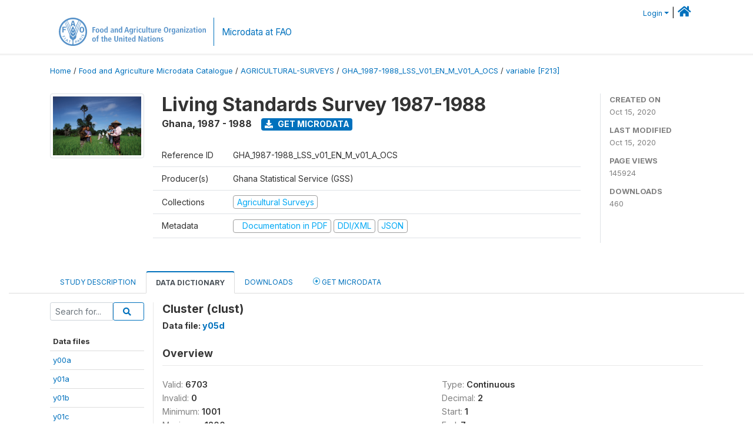

--- FILE ---
content_type: text/html; charset=UTF-8
request_url: https://microdata.fao.org/index.php/catalog/1509/variable/F213/V2814?name=clust
body_size: 9516
content:
<!DOCTYPE html>
<html>

<head>
    <meta charset="utf-8">
<meta http-equiv="X-UA-Compatible" content="IE=edge">
<meta name="viewport" content="width=device-width, initial-scale=1">

<title>Ghana - Living Standards Survey 1987-1988</title>

    
    <link rel="stylesheet" href="https://cdnjs.cloudflare.com/ajax/libs/font-awesome/5.15.4/css/all.min.css" integrity="sha512-1ycn6IcaQQ40/MKBW2W4Rhis/DbILU74C1vSrLJxCq57o941Ym01SwNsOMqvEBFlcgUa6xLiPY/NS5R+E6ztJQ==" crossorigin="anonymous" referrerpolicy="no-referrer" />
    <link rel="stylesheet" href="https://stackpath.bootstrapcdn.com/bootstrap/4.1.3/css/bootstrap.min.css" integrity="sha384-MCw98/SFnGE8fJT3GXwEOngsV7Zt27NXFoaoApmYm81iuXoPkFOJwJ8ERdknLPMO" crossorigin="anonymous">
    

<link rel="stylesheet" href="https://microdata.fao.org/themes/fam52/css/style.css?v2021-231">
<link rel="stylesheet" href="https://microdata.fao.org/themes/fam52/css/custom.css?v2021">
<link rel="stylesheet" href="https://microdata.fao.org/themes/fam52/css/home.css?v03212019">
<link rel="stylesheet" href="https://microdata.fao.org/themes/fam52/css/variables.css?v07042021">
<link rel="stylesheet" href="https://microdata.fao.org/themes/fam52/css/facets.css?v062021">
<link rel="stylesheet" href="https://microdata.fao.org/themes/fam52/css/catalog-tab.css?v07052021">
<link rel="stylesheet" href="https://microdata.fao.org/themes/fam52/css/catalog-card.css?v10102021-1">
<link rel="stylesheet" href="https://microdata.fao.org/themes/fam52/css/filter-action-bar.css?v14052021-3">

    <script src="//code.jquery.com/jquery-3.2.1.min.js"></script>
    <script src="https://cdnjs.cloudflare.com/ajax/libs/popper.js/1.14.3/umd/popper.min.js" integrity="sha384-ZMP7rVo3mIykV+2+9J3UJ46jBk0WLaUAdn689aCwoqbBJiSnjAK/l8WvCWPIPm49" crossorigin="anonymous"></script>
    <script src="https://stackpath.bootstrapcdn.com/bootstrap/4.1.3/js/bootstrap.min.js" integrity="sha384-ChfqqxuZUCnJSK3+MXmPNIyE6ZbWh2IMqE241rYiqJxyMiZ6OW/JmZQ5stwEULTy" crossorigin="anonymous"></script>

<script type="text/javascript">
    var CI = {'base_url': 'https://microdata.fao.org/index.php'};

    if (top.frames.length!=0) {
        top.location=self.document.location;
    }

    $(document).ready(function()  {
        /*global ajax error handler */
        $( document ).ajaxError(function(event, jqxhr, settings, exception) {
            if(jqxhr.status==401){
                window.location=CI.base_url+'/auth/login/?destination=catalog/';
            }
            else if (jqxhr.status>=500){
                alert(jqxhr.responseText);
            }
        });

    }); //end-document-ready

</script>

<script>
    // Show custom information in the remote data access section
    $(document).ready(function() {
        var idno = $(".study-idno").html().replace(/\s+/g, '');
        if (idno == "PER_2013-2022_INFFS_v01_EN_M_v01_A_ESS") {          // Peru
              
            const p1 = "aW52Z";
            const p2 = "W50YX";
            const p3 = "Jpb3NAc2VyZm9yLmdvYi5wZQ==";

            const email = atob(p1 + p2 + p3);          
            $(".remote-data-access").html("<h2>Data available from external repository</h2><p>For access to microdata, please contact:</p><div class='remote-access-link'><a href='mailto:"+email+"' target='_blank'>"+email+"</a></div>");   
        }   
        if (idno == "NPL_2014_NFI_v01_M_v01_A_ESS") {          // Nepal
              
            const p1 = "aW5mb";
            const p2 = "0Bmcn";
            const p3 = "RjLmdvdi5ucA==";

            const email = atob(p1 + p2 + p3);          
            $(".remote-data-access").html("<h2>Data available from external repository</h2><p>For access to microdata, please contact:</p><div class='remote-access-link'><a href='mailto:"+email+"' target='_blank'>"+email+"</a></div>");   
        }        
    });
</script>



    <script async src="https://www.googletagmanager.com/gtag/js?id=G-0ZMCRYB8EX"></script>
<script>
  window.dataLayer = window.dataLayer || [];
  function gtag(){dataLayer.push(arguments);}
  gtag('js', new Date());

  gtag('config', 'G-0ZMCRYB8EX');

  
  $(function() {
    $(document).ajaxSend(function(event, request, settings) {
        gtag('event', 'page_view', {
            page_path: settings.url
        })
    });

    //track file downloads
    $('.resources .download').on('click', function() {
        gtag('event', 'download', {
            'event_label': $(this).attr("title"),
            'event_category': $(this).attr("href"),
            'non_interaction': true
        });
    });

});
</script></head>

<body>
    
    <!-- site header -->
    <style>
.site-header .navbar-light .no-logo .navbar-brand--sitename {border:0px!important;margin-left:0px}
.site-header .navbar-light .no-logo .nada-site-title {font-size:18px;}
</style>

<header class="site-header">

        

    <div class="container">
         


<!--  /***** Login Bar Start *****/ -->
<div>
            <div class="col-12 mt-2 mb-2 wb-login-link login-bar">
            <div class="float-right">
            <div class="dropdown ml-auto">
                <a class="dropdown-toggle small" href="" id="dropdownMenuLink" data-toggle="dropdown" aria-haspopup="true" aria-expanded="false"><i class="fa fa-user-circle-o fa-lg"></i>Login</a>
                <div class="dropdown-menu dropdown-menu-right" aria-labelledby="dropdownMenuLink">
                    <a class="dropdown-item small" href="https://microdata.fao.org/index.php/auth/login">Login</a>
                </div>
                
                                |   <a href="http://www.fao.org/food-agriculture-microdata"><i class="fa fa-home" style="font-size:20px;"></i> </a>
            </div>
            </div>
        </div>

    </div>
<!-- /row -->
<!--  /***** Login Bar Close *****/ -->        <div class="row">
            <div class="col-12">
                <nav class="navbar navbar-expand-md navbar-light rounded navbar-toggleable-md wb-navbar ">

                                                            <div class="navbar-brand navbar-expand-md">
                        <div class="navbar-brand--logo ">
                            <a href="http://www.fao.org" class="g01v1-logo nada-logo " >
                                    
                                <img title="fao.org" src="https://microdata.fao.org/themes/fam52/images/fao-logo-en.svg" class="img-responsive">
                            </a>        
                    </div>
                        <div class="navbar-brand--sitename navbar-expand-md">
                            <div><a class="nada-site-title"  href="https://www.fao.org/food-agriculture-microdata">Microdata at FAO</a></div>
                                                    </div>
                    </div>
                    

                                                            
                    <!-- Start menus -->
                                        
                    <!-- Close Menus -->
                    <!-- Citations menu if required 
                    <div><a class="fas fa-book" href="https://microdata.fao.org/index.php/citations"> Citations</a></div>-->
                    <!-- Close Menus -->
                </nav>
                
            </div>
            
        </div>
        <!-- /row -->
        
    </div>
    
</header>

    
    <!-- page body -->
    <div class="wp-page-body container-fluid page-catalog catalog-variable-F213-V2814">

        <div class="body-content-wrap theme-nada-2">

            <!--breadcrumbs -->
            
            <div class="container">
                                                    <ol class="breadcrumb wb-breadcrumb">
                        	    <div class="breadcrumbs" xmlns:v="http://rdf.data-vocabulary.org/#">
           <span typeof="v:Breadcrumb">
                		         <a href="https://microdata.fao.org/index.php/" rel="v:url" property="v:title">Home</a> /
                        
       </span>
                  <span typeof="v:Breadcrumb">
                		         <a href="https://microdata.fao.org/index.php/catalog" rel="v:url" property="v:title">Food and Agriculture Microdata Catalogue</a> /
                        
       </span>
                  <span typeof="v:Breadcrumb">
                		         <a href="https://microdata.fao.org/index.php/catalog/agricultural-surveys" rel="v:url" property="v:title">AGRICULTURAL-SURVEYS</a> /
                        
       </span>
                  <span typeof="v:Breadcrumb">
                		         <a href="https://microdata.fao.org/index.php/catalog/1509" rel="v:url" property="v:title">GHA_1987-1988_LSS_V01_EN_M_V01_A_OCS</a> /
                        
       </span>
                  <span typeof="v:Breadcrumb">
        	         	         <a class="active" href="https://microdata.fao.org/index.php/catalog/1509/variable/F213" rel="v:url" property="v:title">variable [F213]</a>
                        
       </span>
               </div>
                    </ol>
                            </div>
            <!-- /breadcrumbs -->
            
            
  
            <style>
.metadata-sidebar-container .nav .active{
	background:#e9ecef;		
}
.study-metadata-page .page-header .nav-tabs .active a {
	background: white;
	font-weight: bold;
	border-top: 2px solid #0071bc;
	border-left:1px solid gainsboro;
	border-right:1px solid gainsboro;
}

.study-info-content {
    font-size: 14px;
}

.study-subtitle{
	font-size:.7em;
	margin-bottom:10px;
}

.badge-outline{
	background:transparent;
	color:#03a9f4;
	border:1px solid #9e9e9e;
}
.study-header-right-bar span{
	display:block;
	margin-bottom:15px;
}
.study-header-right-bar{
	font-size:14px;
	color:gray;
}
.get-microdata-btn{
	font-size:14px;
}

.link-col .badge{
	font-size:14px;
	font-weight:normal;
	background:transparent;
	border:1px solid #9E9E9E;
	color:#03a9f4;
}

.link-col .badge:hover{
	background:#03a9f4;
	color:#ffffff;
}

.study-header-right-bar .stat{
	margin-bottom:10px;
	font-size:small;
}

.study-header-right-bar .stat .stat-label{
	font-weight:bold;
	text-transform:uppercase;
}

.field-metadata__table_description__ref_country .field-value,
.field-metadata__study_desc__study_info__nation .field-value{
	max-height:350px;
	overflow:auto;
}
.field-metadata__table_description__ref_country .field-value  ::-webkit-scrollbar,
.field-metadata__study_desc__study_info__nation .field-value ::-webkit-scrollbar {
  -webkit-appearance: none;
  width: 7px;
}

.field-metadata__table_description__ref_country .field-value  ::-webkit-scrollbar-thumb,
.field-metadata__study_desc__study_info__nation .field-value ::-webkit-scrollbar-thumb {
  border-radius: 4px;
  background-color: rgba(0, 0, 0, .5);
  box-shadow: 0 0 1px rgba(255, 255, 255, .5);
}
</style>


<div class="page-body-full study-metadata-page">
	<span 
		id="dataset-metadata-info" 
		data-repositoryid="agricultural-surveys"
		data-id="1509"
		data-idno="GHA_1987-1988_LSS_v01_EN_M_v01_A_OCS"
	></span>

<div class="container-fluid page-header">
<div class="container">


<div class="row study-info">
					<div class="col-md-2">
			<div class="collection-thumb-container">
				<a href="https://microdata.fao.org/index.php/catalog/agricultural-surveys">
				<img  src="https://microdata.fao.org/files/images/ag_census.jpg?v=1602768783" class="mr-3 img-fluid img-thumbnail" alt="agricultural-surveys" title="Agricultural Surveys"/>
				</a>
			</div>		
		</div>
	
	<div class="col">
		
		<div>
		    <h1 class="mt-0 mb-1" id="dataset-title">
                <span>Living Standards Survey 1987-1988</span>
                            </h1>
            <div class="clearfix">
		        <h6 class="sub-title float-left" id="dataset-sub-title"><span id="dataset-country">Ghana</span>, <span id="dataset-year">1987 - 1988</span></h6>
                                <a  
                    href="https://microdata.fao.org/index.php/catalog/1509/get-microdata" 
                    class="get-microdata-btn badge badge-primary wb-text-link-uppercase float-left ml-3" 
                    title="Get Microdata">					
                    <span class="fa fa-download"></span>
                    Get Microdata                </a>
                                
            </div>
		</div>

		<div class="row study-info-content">
		
            <div class="col pr-5">

                <div class="row mt-4 mb-2 pb-2  border-bottom">
                    <div class="col-md-2">
                        Reference ID                    </div>
                    <div class="col">
                        <div class="study-idno">
                            GHA_1987-1988_LSS_v01_EN_M_v01_A_OCS                            
                        </div>
                    </div>
                </div>

                		
                                <div class="row mb-2 pb-2  border-bottom">
                    <div class="col-md-2">
                        Producer(s)                    </div>
                    <div class="col">
                        <div class="producers">
                            Ghana Statistical Service (GSS)                        </div>
                    </div>
                </div>
                                
                
                 
                <div class="row  border-bottom mb-2 pb-2 mt-2">
                    <div class="col-md-2">
                        Collections                    </div>
                    <div class="col">
                        <div class="collections link-col">           
                                                            <span class="collection">
                                    <a href="https://microdata.fao.org/index.php/collections/agricultural-surveys">
                                        <span class="badge badge-primary">Agricultural Surveys</span>
                                    </a>                                    
                                </span>
                                                    </div>
                    </div>
                </div>
                
                <div class="row border-bottom mb-2 pb-2 mt-2">
                    <div class="col-md-2">
                        Metadata                    </div>
                    <div class="col">
                        <div class="metadata">
                            <!--metadata-->
                            <span class="mr-2 link-col">
                                                                                                    <a class="download" href="https://microdata.fao.org/index.php/catalog/1509/pdf-documentation" title="Documentation in PDF" >
                                        <span class="badge badge-success"><i class="fa fa-file-pdf-o" aria-hidden="true"> </i> Documentation in PDF</span>
                                    </a>
                                                            
                                                                    <a class="download" href="https://microdata.fao.org/index.php/metadata/export/1509/ddi" title="DDI Codebook (2.5)">
                                        <span class="badge badge-primary"> DDI/XML</span>
                                    </a>
                                
                                <a class="download" href="https://microdata.fao.org/index.php/metadata/export/1509/json" title="JSON">
                                    <span class="badge badge-info">JSON</span>
                                </a>
                            </span>	
                            <!--end-metadata-->
                        </div>
                    </div>
                </div>

                
                	    </div>
	
	</div>

	</div>

    <div class="col-md-2 border-left">
		<!--right-->
		<div class="study-header-right-bar">
				<div class="stat">
					<div class="stat-label">Created on </div>
					<div class="stat-value">Oct 15, 2020</div>
				</div>

				<div class="stat">
					<div class="stat-label">Last modified </div>
					<div class="stat-value">Oct 15, 2020</div>
				</div>
				
									<div class="stat">
						<div class="stat-label">Page views </div>
						<div class="stat-value">145924</div>
					</div>
				
									<div class="stat">
						<div class="stat-label">Downloads </div>
						<div class="stat-value">460</div>
					</div>				
						</div>		
		<!--end-right-->
	</div>

</div>




<!-- Nav tabs -->
<ul class="nav nav-tabs wb-nav-tab-space flex-wrap" role="tablist">
								<li class="nav-item tab-description "  >
				<a href="https://microdata.fao.org/index.php/catalog/1509/study-description" class="nav-link wb-nav-link wb-text-link-uppercase " role="tab"  data-id="related-materials" >Study Description</a>
			</li>
										<li class="nav-item tab-data_dictionary active"  >
				<a href="https://microdata.fao.org/index.php/catalog/1509/data-dictionary" class="nav-link wb-nav-link wb-text-link-uppercase active" role="tab"  data-id="related-materials" >Data Dictionary</a>
			</li>
										<li class="nav-item tab-related_materials "  >
				<a href="https://microdata.fao.org/index.php/catalog/1509/related-materials" class="nav-link wb-nav-link wb-text-link-uppercase " role="tab"  data-id="related-materials" >Downloads</a>
			</li>
										<li class="nav-item nav-item-get-microdata tab-get_microdata " >
				<a href="https://microdata.fao.org/index.php/catalog/1509/get-microdata" class="nav-link wb-nav-link wb-text-link-uppercase " role="tab" data-id="related-materials" >
					<span class="get-microdata icon-da-remote"></span> Get Microdata				</a>
			</li>                            
										
	<!--review-->
	</ul>
<!-- end nav tabs -->
</div>
</div>



<div class="container study-metadata-body-content " >


<!-- tabs -->
<div id="tabs" class="study-metadata ui-tabs ui-widget ui-widget-content ui-corner-all study-tabs" >	
  
  <div id="tabs-1" aria-labelledby="ui-id-1" class="ui-tabs-panel ui-widget-content ui-corner-bottom" role="tabpanel" >
  	
        <div class="tab-body-no-sidebar-x"><style>
    .data-file-bg1 tr,.data-file-bg1 td {vertical-align: top;}
    .data-file-bg1 .col-1{width:100px;}
    .data-file-bg1 {margin-bottom:20px;}
    .var-info-panel{display:none;}
    .table-variable-list td{
        cursor:pointer;
    }
    
    .nada-list-group-item {
        position: relative;
        display: block;
        padding: 10px 15px;
        margin-bottom: -1px;
        background-color: #fff;
        border: 1px solid #ddd;
        border-left:0px;
        border-right:0px;
        font-size: small;
        border-bottom: 1px solid gainsboro;
        word-wrap: break-word;
        padding: 5px;
        padding-right: 10px;

    }

    .nada-list-group-title{
        font-weight:bold;
        border-top:0px;
    }

    .variable-groups-sidebar
    .nada-list-vgroup {
        padding-inline-start: 0px;
        font-size:small;
        list-style-type: none;
    }

    .nada-list-vgroup {
        list-style-type: none;
    }

    .nada-list-subgroup{
        padding-left:10px;
    }
    
    .table-variable-list .var-breadcrumb{
        display:none;
    }

    .nada-list-subgroup .nada-list-vgroup-item {
        padding-left: 24px;
        position: relative;
        list-style:none;
    }

    .nada-list-subgroup .nada-list-vgroup-item:before {
        position: absolute;
        font-family: 'FontAwesome';
        top: 0;
        left: 10px;
        content: "\f105";
    }

</style>

<div class="row">

    <div class="col-sm-2 col-md-2 col-lg-2 tab-sidebar hidden-sm-down sidebar-files">       

        <form method="get" action="https://microdata.fao.org/index.php/catalog/1509/search" class="dictionary-search">
        <div class="input-group input-group-sm">            
            <input type="text" name="vk" class="form-control" placeholder="Search for...">
            <span class="input-group-btn">
                <button class="btn btn-outline-primary btn-sm" type="submit"><i class="fa fa-search"></i></button>
            </span>
        </div>
        </form>
        
        <ul class="nada-list-group">
            <li class="nada-list-group-item nada-list-group-title">Data files</li>
                            <li class="nada-list-group-item">
                    <a href="https://microdata.fao.org/index.php/catalog/1509/data-dictionary/F182?file_name=y00a">y00a</a>
                </li>
                            <li class="nada-list-group-item">
                    <a href="https://microdata.fao.org/index.php/catalog/1509/data-dictionary/F184?file_name=y01a">y01a</a>
                </li>
                            <li class="nada-list-group-item">
                    <a href="https://microdata.fao.org/index.php/catalog/1509/data-dictionary/F186?file_name=y01b">y01b</a>
                </li>
                            <li class="nada-list-group-item">
                    <a href="https://microdata.fao.org/index.php/catalog/1509/data-dictionary/F188?file_name=y01c">y01c</a>
                </li>
                            <li class="nada-list-group-item">
                    <a href="https://microdata.fao.org/index.php/catalog/1509/data-dictionary/F190?file_name=y02a">y02a</a>
                </li>
                            <li class="nada-list-group-item">
                    <a href="https://microdata.fao.org/index.php/catalog/1509/data-dictionary/F192?file_name=y02b">y02b</a>
                </li>
                            <li class="nada-list-group-item">
                    <a href="https://microdata.fao.org/index.php/catalog/1509/data-dictionary/F194?file_name=y03i">y03i</a>
                </li>
                            <li class="nada-list-group-item">
                    <a href="https://microdata.fao.org/index.php/catalog/1509/data-dictionary/F196?file_name=y03ii">y03ii</a>
                </li>
                            <li class="nada-list-group-item">
                    <a href="https://microdata.fao.org/index.php/catalog/1509/data-dictionary/F197?file_name=y04">y04</a>
                </li>
                            <li class="nada-list-group-item">
                    <a href="https://microdata.fao.org/index.php/catalog/1509/data-dictionary/F199?file_name=y05a">y05a</a>
                </li>
                            <li class="nada-list-group-item">
                    <a href="https://microdata.fao.org/index.php/catalog/1509/data-dictionary/F201?file_name=y05b1">y05b1</a>
                </li>
                            <li class="nada-list-group-item">
                    <a href="https://microdata.fao.org/index.php/catalog/1509/data-dictionary/F203?file_name=y05b2">y05b2</a>
                </li>
                            <li class="nada-list-group-item">
                    <a href="https://microdata.fao.org/index.php/catalog/1509/data-dictionary/F205?file_name=y05b3">y05b3</a>
                </li>
                            <li class="nada-list-group-item">
                    <a href="https://microdata.fao.org/index.php/catalog/1509/data-dictionary/F207?file_name=y05b4">y05b4</a>
                </li>
                            <li class="nada-list-group-item">
                    <a href="https://microdata.fao.org/index.php/catalog/1509/data-dictionary/F209?file_name=y05c1">y05c1</a>
                </li>
                            <li class="nada-list-group-item">
                    <a href="https://microdata.fao.org/index.php/catalog/1509/data-dictionary/F211?file_name=y05c2">y05c2</a>
                </li>
                            <li class="nada-list-group-item">
                    <a href="https://microdata.fao.org/index.php/catalog/1509/data-dictionary/F213?file_name=y05d">y05d</a>
                </li>
                            <li class="nada-list-group-item">
                    <a href="https://microdata.fao.org/index.php/catalog/1509/data-dictionary/F215?file_name=y05e1">y05e1</a>
                </li>
                            <li class="nada-list-group-item">
                    <a href="https://microdata.fao.org/index.php/catalog/1509/data-dictionary/F217?file_name=y05e2">y05e2</a>
                </li>
                            <li class="nada-list-group-item">
                    <a href="https://microdata.fao.org/index.php/catalog/1509/data-dictionary/F219?file_name=y05e3">y05e3</a>
                </li>
                            <li class="nada-list-group-item">
                    <a href="https://microdata.fao.org/index.php/catalog/1509/data-dictionary/F221?file_name=y05e4">y05e4</a>
                </li>
                            <li class="nada-list-group-item">
                    <a href="https://microdata.fao.org/index.php/catalog/1509/data-dictionary/F223?file_name=y05f">y05f</a>
                </li>
                            <li class="nada-list-group-item">
                    <a href="https://microdata.fao.org/index.php/catalog/1509/data-dictionary/F225?file_name=y05g1">y05g1</a>
                </li>
                            <li class="nada-list-group-item">
                    <a href="https://microdata.fao.org/index.php/catalog/1509/data-dictionary/F227?file_name=y05g2">y05g2</a>
                </li>
                            <li class="nada-list-group-item">
                    <a href="https://microdata.fao.org/index.php/catalog/1509/data-dictionary/F229?file_name=y05h">y05h</a>
                </li>
                            <li class="nada-list-group-item">
                    <a href="https://microdata.fao.org/index.php/catalog/1509/data-dictionary/F231?file_name=y06">y06</a>
                </li>
                            <li class="nada-list-group-item">
                    <a href="https://microdata.fao.org/index.php/catalog/1509/data-dictionary/F233?file_name=y07">y07</a>
                </li>
                            <li class="nada-list-group-item">
                    <a href="https://microdata.fao.org/index.php/catalog/1509/data-dictionary/F235?file_name=y08">y08</a>
                </li>
                            <li class="nada-list-group-item">
                    <a href="https://microdata.fao.org/index.php/catalog/1509/data-dictionary/F237?file_name=y09a">y09a</a>
                </li>
                            <li class="nada-list-group-item">
                    <a href="https://microdata.fao.org/index.php/catalog/1509/data-dictionary/F239?file_name=y09b">y09b</a>
                </li>
                            <li class="nada-list-group-item">
                    <a href="https://microdata.fao.org/index.php/catalog/1509/data-dictionary/F241?file_name=y09c">y09c</a>
                </li>
                            <li class="nada-list-group-item">
                    <a href="https://microdata.fao.org/index.php/catalog/1509/data-dictionary/F243?file_name=y09d1a">y09d1a</a>
                </li>
                            <li class="nada-list-group-item">
                    <a href="https://microdata.fao.org/index.php/catalog/1509/data-dictionary/F245?file_name=y09d1b">y09d1b</a>
                </li>
                            <li class="nada-list-group-item">
                    <a href="https://microdata.fao.org/index.php/catalog/1509/data-dictionary/F247?file_name=y09d1c">y09d1c</a>
                </li>
                            <li class="nada-list-group-item">
                    <a href="https://microdata.fao.org/index.php/catalog/1509/data-dictionary/F250?file_name=y09d2a">y09d2a</a>
                </li>
                            <li class="nada-list-group-item">
                    <a href="https://microdata.fao.org/index.php/catalog/1509/data-dictionary/F252?file_name=y09d2b">y09d2b</a>
                </li>
                            <li class="nada-list-group-item">
                    <a href="https://microdata.fao.org/index.php/catalog/1509/data-dictionary/F254?file_name=y09d2c">y09d2c</a>
                </li>
                            <li class="nada-list-group-item">
                    <a href="https://microdata.fao.org/index.php/catalog/1509/data-dictionary/F256?file_name=y09d3a">y09d3a</a>
                </li>
                            <li class="nada-list-group-item">
                    <a href="https://microdata.fao.org/index.php/catalog/1509/data-dictionary/F258?file_name=y09d3b">y09d3b</a>
                </li>
                            <li class="nada-list-group-item">
                    <a href="https://microdata.fao.org/index.php/catalog/1509/data-dictionary/F260?file_name=y09d4a">y09d4a</a>
                </li>
                            <li class="nada-list-group-item">
                    <a href="https://microdata.fao.org/index.php/catalog/1509/data-dictionary/F262?file_name=y09d4b">y09d4b</a>
                </li>
                            <li class="nada-list-group-item">
                    <a href="https://microdata.fao.org/index.php/catalog/1509/data-dictionary/F264?file_name=y09d4c">y09d4c</a>
                </li>
                            <li class="nada-list-group-item">
                    <a href="https://microdata.fao.org/index.php/catalog/1509/data-dictionary/F266?file_name=y09d5">y09d5</a>
                </li>
                            <li class="nada-list-group-item">
                    <a href="https://microdata.fao.org/index.php/catalog/1509/data-dictionary/F268?file_name=y09e">y09e</a>
                </li>
                            <li class="nada-list-group-item">
                    <a href="https://microdata.fao.org/index.php/catalog/1509/data-dictionary/F270?file_name=y09f">y09f</a>
                </li>
                            <li class="nada-list-group-item">
                    <a href="https://microdata.fao.org/index.php/catalog/1509/data-dictionary/F272?file_name=y09g">y09g</a>
                </li>
                            <li class="nada-list-group-item">
                    <a href="https://microdata.fao.org/index.php/catalog/1509/data-dictionary/F274?file_name=y09h">y09h</a>
                </li>
                            <li class="nada-list-group-item">
                    <a href="https://microdata.fao.org/index.php/catalog/1509/data-dictionary/F276?file_name=y09i">y09i</a>
                </li>
                            <li class="nada-list-group-item">
                    <a href="https://microdata.fao.org/index.php/catalog/1509/data-dictionary/F278?file_name=y09j">y09j</a>
                </li>
                            <li class="nada-list-group-item">
                    <a href="https://microdata.fao.org/index.php/catalog/1509/data-dictionary/F280?file_name=y09k">y09k</a>
                </li>
                            <li class="nada-list-group-item">
                    <a href="https://microdata.fao.org/index.php/catalog/1509/data-dictionary/F282?file_name=y10a">y10a</a>
                </li>
                            <li class="nada-list-group-item">
                    <a href="https://microdata.fao.org/index.php/catalog/1509/data-dictionary/F284?file_name=y10b">y10b</a>
                </li>
                            <li class="nada-list-group-item">
                    <a href="https://microdata.fao.org/index.php/catalog/1509/data-dictionary/F286?file_name=y10c">y10c</a>
                </li>
                            <li class="nada-list-group-item">
                    <a href="https://microdata.fao.org/index.php/catalog/1509/data-dictionary/F288?file_name=y10d">y10d</a>
                </li>
                            <li class="nada-list-group-item">
                    <a href="https://microdata.fao.org/index.php/catalog/1509/data-dictionary/F290?file_name=y11a">y11a</a>
                </li>
                            <li class="nada-list-group-item">
                    <a href="https://microdata.fao.org/index.php/catalog/1509/data-dictionary/F292?file_name=y11b">y11b</a>
                </li>
                            <li class="nada-list-group-item">
                    <a href="https://microdata.fao.org/index.php/catalog/1509/data-dictionary/F293?file_name=y11c">y11c</a>
                </li>
                            <li class="nada-list-group-item">
                    <a href="https://microdata.fao.org/index.php/catalog/1509/data-dictionary/F294?file_name=y11d">y11d</a>
                </li>
                            <li class="nada-list-group-item">
                    <a href="https://microdata.fao.org/index.php/catalog/1509/data-dictionary/F295?file_name=y12a">y12a</a>
                </li>
                            <li class="nada-list-group-item">
                    <a href="https://microdata.fao.org/index.php/catalog/1509/data-dictionary/F297?file_name=y12b">y12b</a>
                </li>
                            <li class="nada-list-group-item">
                    <a href="https://microdata.fao.org/index.php/catalog/1509/data-dictionary/F299?file_name=y13a1a">y13a1a</a>
                </li>
                            <li class="nada-list-group-item">
                    <a href="https://microdata.fao.org/index.php/catalog/1509/data-dictionary/F301?file_name=y13a1b">y13a1b</a>
                </li>
                            <li class="nada-list-group-item">
                    <a href="https://microdata.fao.org/index.php/catalog/1509/data-dictionary/F305?file_name=y13a2">y13a2</a>
                </li>
                            <li class="nada-list-group-item">
                    <a href="https://microdata.fao.org/index.php/catalog/1509/data-dictionary/F306?file_name=y13b">y13b</a>
                </li>
                            <li class="nada-list-group-item">
                    <a href="https://microdata.fao.org/index.php/catalog/1509/data-dictionary/F308?file_name=y14a">y14a</a>
                </li>
                            <li class="nada-list-group-item">
                    <a href="https://microdata.fao.org/index.php/catalog/1509/data-dictionary/F310?file_name=y14b">y14b</a>
                </li>
                            <li class="nada-list-group-item">
                    <a href="https://microdata.fao.org/index.php/catalog/1509/data-dictionary/F312?file_name=y15a">y15a</a>
                </li>
                            <li class="nada-list-group-item">
                    <a href="https://microdata.fao.org/index.php/catalog/1509/data-dictionary/F313?file_name=y15b">y15b</a>
                </li>
                            <li class="nada-list-group-item">
                    <a href="https://microdata.fao.org/index.php/catalog/1509/data-dictionary/F314?file_name=y15c">y15c</a>
                </li>
                            <li class="nada-list-group-item">
                    <a href="https://microdata.fao.org/index.php/catalog/1509/data-dictionary/F315?file_name=y16a">y16a</a>
                </li>
                            <li class="nada-list-group-item">
                    <a href="https://microdata.fao.org/index.php/catalog/1509/data-dictionary/F316?file_name=y16b">y16b</a>
                </li>
                            <li class="nada-list-group-item">
                    <a href="https://microdata.fao.org/index.php/catalog/1509/data-dictionary/F317?file_name=zscore">zscore</a>
                </li>
                            <li class="nada-list-group-item">
                    <a href="https://microdata.fao.org/index.php/catalog/1509/data-dictionary/F318?file_name=comm">comm</a>
                </li>
                            <li class="nada-list-group-item">
                    <a href="https://microdata.fao.org/index.php/catalog/1509/data-dictionary/F321?file_name=price">price</a>
                </li>
                            <li class="nada-list-group-item">
                    <a href="https://microdata.fao.org/index.php/catalog/1509/data-dictionary/F324?file_name=expend">expend</a>
                </li>
                            <li class="nada-list-group-item">
                    <a href="https://microdata.fao.org/index.php/catalog/1509/data-dictionary/F325?file_name=head">head</a>
                </li>
                            <li class="nada-list-group-item">
                    <a href="https://microdata.fao.org/index.php/catalog/1509/data-dictionary/F326?file_name=panelc">panelc</a>
                </li>
                    </ul>

        
    </div>

    <div class="col-sm-10 col-md-10 col-lg-10 wb-border-left tab-body body-files">
        
        <div class="variable-metadata">
            <style>
    .fld-inline .fld-name{color:gray;}
    .fld-container,.clear{clear:both;}

    .var-breadcrumb{
        list-style:none;
        clear:both;
        margin-bottom:25px;
        color:gray;
    }

    .var-breadcrumb li{display:inline;}
    .variables-container .bar-container {min-width:150px;}
</style>



<div class="variable-container">
    <h2>Cluster (clust)</h2>
    <h5 class="var-file">Data file: <a href="https://microdata.fao.org/index.php/catalog/1509/data-dictionary/F213">y05d</a></h5>

        
    <h3 class="xsl-subtitle">Overview</h3>

    <div class="row">
            <div class="col-md-6">
                                            <div class="fld-inline sum-stat sum-stat-vald-">
                    <span class="fld-name sum-stat-type">Valid: </span>
                    <span class="fld-value sum-stat-value">6703</span>
                </div>
                                            <div class="fld-inline sum-stat sum-stat-invd-">
                    <span class="fld-name sum-stat-type">Invalid: </span>
                    <span class="fld-value sum-stat-value">0</span>
                </div>
                                            <div class="fld-inline sum-stat sum-stat-min-">
                    <span class="fld-name sum-stat-type">Minimum: </span>
                    <span class="fld-value sum-stat-value">1001</span>
                </div>
                                            <div class="fld-inline sum-stat sum-stat-max-">
                    <span class="fld-name sum-stat-type">Maximum: </span>
                    <span class="fld-value sum-stat-value">1200</span>
                </div>
                    </div>
    
    <!--other stats-->
            
    <div class="col-md-6">
                                            <div class="fld-inline sum-stat sum-stat-var_intrvl">
                <span class="fld-name sum-stat-type">Type: </span>
                <span class="fld-value sum-stat-value">Continuous</span>
            </div>
                                                        <div class="fld-inline sum-stat sum-stat-var_dcml">
                <span class="fld-name sum-stat-type">Decimal: </span>
                <span class="fld-value sum-stat-value">2</span>
            </div>
                                                        <div class="fld-inline sum-stat sum-stat-loc_start_pos">
                <span class="fld-name sum-stat-type">Start: </span>
                <span class="fld-value sum-stat-value">1</span>
            </div>
                                                        <div class="fld-inline sum-stat sum-stat-loc_end_pos">
                <span class="fld-name sum-stat-type">End: </span>
                <span class="fld-value sum-stat-value">7</span>
            </div>
                                                        <div class="fld-inline sum-stat sum-stat-loc_width">
                <span class="fld-name sum-stat-type">Width: </span>
                <span class="fld-value sum-stat-value">7</span>
            </div>
                    
                <div class="fld-inline sum-stat sum-stat-range">
            <span class="fld-name sum-stat-type">Range: </span>
                                                <span class="fld-value sum-stat-value">
                1001 - 1200            </span>
        </div>
                
                <div class="fld-inline sum-stat var-format">
            <span class="fld-name var-format-fld">Format: </span>
                                    <span class="fld-value format-value">Numeric</span>
        </div>
        
        
        
    </div>
    </div>

    
    <div class="clear"></div>

    <!-- data_collection -->
         
                     
                     
                     
                     
                     
                


    <!-- description -->
         
                     
                     
                

         
                


         
                     
                

         
                     
                

<!--end-container-->
</div>


        </div>

    </div>
</div>

<script type="application/javascript">
    $(document).ready(function () {

        //show/hide variable info
        $(document.body).on("click",".data-dictionary .var-row", function(){
            var variable=$(this).find(".var-id");
            if(variable){
                get_variable(variable);
            }
            return false;
        });

    });

    function get_variable(var_obj)
    {
        var i18n={
		'js_loading':"Loading, please wait...",
		};

        //panel id
        var pnl="#pnl-"+var_obj.attr("id");
        var pnl_body=$(pnl).find(".panel-td");

        //collapse
        if ($(var_obj).closest(".var-row").is(".pnl-active")){
            $(var_obj).closest(".var-row").toggleClass("pnl-active");
            $(pnl).hide();
            return;
        }

        //hide any open panels
        $('.data-dictionary .var-info-panel').hide();

        //unset any active panels
        $(".data-dictionary .var-row").removeClass("pnl-active");

        //error handler
        variable_error_handler(pnl_body);

        $(pnl).show();
        $(var_obj).closest(".var-row").toggleClass("pnl-active");
        $(pnl_body).html('<i class="fa fa-spinner fa-pulse fa-2x fa-fw"></i> '+ i18n.js_loading); 
        $(pnl_body).load(var_obj.attr("href")+'&ajax=true', function(){
            var fooOffset = jQuery('.pnl-active').offset(),
                destination = fooOffset.top;
            $('html,body').animate({scrollTop: destination-50}, 500);
        })
    }


    //show/hide resource
    function toggle_resource(element_id){
        $("#"+element_id).toggle();
    }

    function variable_error_handler(pnl)
    {
        $.ajaxSetup({
            error:function(XHR,e)	{
                $(pnl).html('<div class="error">'+XHR.responseText+'</div>');
            }
        });
    }

</script></div>
    
	<div class="mt-5">                
            <a class="btn btn-sm btn-secondary" href="https://microdata.fao.org/index.php/catalog"><i class="fas fa-arrow-circle-left"></i> Back to Catalog</a>
        </div>
  </div>
</div>
<!-- end-tabs-->    
   </div> 
</div>


<!--survey summary resources-->
<script type="text/javascript">
	function toggle_resource(element_id){
		$("#"+element_id).parent(".resource").toggleClass("active");
		$("#"+element_id).toggle();
	}
	
	$(document).ready(function () { 
		bind_behaviours();
		
		$(".show-datafiles").click(function(){
			$(".data-files .hidden").removeClass("hidden");
			$(".show-datafiles").hide();
			return false;
		});

		//setup bootstrap scrollspy
		$("body").attr('data-spy', 'scroll');
		$("body").attr('data-target', '#dataset-metadata-sidebar');
		$("body").attr('data-offset', '0');
		$("body").scrollspy('refresh');

	});	
	
	function bind_behaviours() {
		//show variable info by id
		$(".resource-info").unbind('click');
		$(".resource-info").click(function(){
			if($(this).attr("id")!=''){
				toggle_resource('info_'+$(this).attr("id"));
			}
			return false;
		});			
	}
</script>        </div>
        
    </div>
 
    <!-- page footer -->
    
    <!-- Footer -->

    <footer>
      <div class="container">
         <div class="row">
          <div class="col-sm-12 col-md-7 d-block logo"><a href="http://www.fao.org/home/en/" ><img alt="Food and Agriculture Organization of the United Nations" title="Food and Agriculture Organization of the United Nations" src="/images/fao-logo-sdg.svg" /></a></div>
          <div class="col-sm-12 col-md-5 join-us d-block"><div id="c710344" class="csc-default" ><h4 class="section-title">FOLLOW US ON</h4>

<ul class="list-inline social-icons"> 
<li class="list-inline-item"><a href="http://www.facebook.com/pages/Food-and-Agriculture-Organization-of-the-United-Nations-FAO/46370758585?ref=mf" alt="facebook" title="facebook" target="_blank"><img src="/images/social-icons/social-icon-facebook.svg?sfvrsn=b87ff153_3" alt="icon-facebook" title="social-icon-facebook" data-displaymode="Original"></a>
 </li><li class="list-inline-item"><a href="https://www.flickr.com/photos/faonews/albums/" alt="flickr" title="flickr" target="_blank"><img src="/images/social-icons/social-icon-flickr.svg?sfvrsn=67ac8c4d_3" alt="icon-flickr" title="social-icon-flickr" data-displaymode="Original"></a>
 </li><li class="list-inline-item"><a href="https://instagram.com/fao" alt="instagram" title="instagram" target="_blank"><img src="/images/social-icons/social-icon-instagram.svg?sfvrsn=a778452f_3" alt="icon-instagram" title="social-icon-instagram" data-displaymode="Original"></a>

 </li><li class="list-inline-item"><a href="http://www.linkedin.com/company/fao" alt="linkedin" title="linkedin" target="_blank"><img src="/images/social-icons/social-icon-linkedin.svg?sfvrsn=1025492c_3" alt="icon-linkedin" title="social-icon-linkedin" data-displaymode="Original"></a>
 </li><li class="list-inline-item"><a href="#" alt="rss" title="rss" target="_blank"><img src="/images/social-icons/social-icon-rss.svg?sfvrsn=2af5e01a_3" alt="icon-rss" title="social-icon-rss" data-displaymode="Original"></a>
 </li><li class="list-inline-item"><a href="http://www.slideshare.net/FAOoftheUN" alt="slideshare" title="slideshare" target="_blank"><img src="/images/social-icons/social-icon-slideshare.svg?sfvrsn=1ec90047_3" alt="icon-slideshare" title="social-icon-slideshare" data-displaymode="Original"></a>
 </li><li class="list-inline-item"><a href="https://soundcloud.com/unfao" alt="soundcloud" title="soundcloud" target="_blank"><img src="/images/social-icons/social-icon-soundcloud.svg?sfvrsn=26e63892_3" alt="icon-soundcloud" title="social-icon-soundcloud" data-displaymode="Original"></a>
 </li><li class="list-inline-item"><a href="https://www.tiktok.com/@fao" alt="tiktok" title="tiktok" target="_blank"><img src="/images/social-icons/social-icon-tiktok.svg?sfvrsn=b2228fd0_3" alt="icon-tiktok" title="social-icon-tiktok" data-displaymode="Original"></a>
 </li><li class="list-inline-item"><a href="https://www.toutiao.com/c/user/token/MS4wLjABAAAAddfBLLYL2GZzXAetR_paFVV1-M4fdAWpUxiROxuOpl7pDGuXLCGfYg_VOogU135J/" alt="tuotiao" title="tuotiao" target="_blank"><img src="/images/social-icons/social-icon-tuotiao.svg?sfvrsn=1883ae3_3" alt="icon-tuotiao" title="social-icon-tuotiao" data-displaymode="Original"></a>
 </li><li class="list-inline-item"><a href="https://twitter.com/FAO" alt="twitter" title="twitter" target="_blank"><img src="/images/social-icons/social-icon-twitter.svg?sfvrsn=c68bb7c2_3" alt="icon-twitter" title="social-icon-twitter" data-displaymode="Original"></a>
 </li><li class="list-inline-item"><a href="#" alt="wechat" title="wechat" target="_blank"><img src="/images/social-icons/social-icon-wechat.svg?sfvrsn=cd28c1ee_3" alt="icon-wechat" title="social-icon-wechat" data-displaymode="Original"></a>
 </li><li class="list-inline-item"><a href="http://www.weibo.com/unfao?from=myfollow_all" alt="weibo" title="weibo" target="_blank"><img src="/images/social-icons/social-icon-weibo.svg?sfvrsn=7b5b0403_3" alt="icon-weibo" title="social-icon-weibo" data-displaymode="Original"></a>
 </li><li class="list-inline-item"><a href="http://www.youtube.com/user/FAOoftheUN" alt="youtube" title="youtube" target="_blank"><img src="/images/social-icons/social-icon-youtube.svg?sfvrsn=94de1814_3" alt="icon-youtube" title="social-icon-youtube" data-displaymode="Original"></a>
 </li></ul></div></div>
        </div>

         <div class="row">
           <div class="col-sm-12 col-md-7 links"><div id="c715343" class="csc-default" ><div class="tx-jfmulticontent-pi1">
		
<div class="subcolumns equalize">
	<ul class="list-inline">
	<li class="list-inline-item">
	<div class="c50l"><div class="subcl"><div id="c765609" class="csc-default" ><div class="csc-header csc-header-n1"><h5 class="csc-firstHeader"><a href="http://www.fao.org/about/org-chart/en/" target="_top" >FAO Organizational Chart</a></h5></div></div></div></div>
	</li>
	<li class="list-inline-item" style="margin-left:0px;">
	<div class="c50l"><div class="subc"><div id="c715342" class="csc-default" ><div class="tx-dynalist-pi1">
		<div class="btn-group dropup">
<button type="button" class="btn btn-secondary dropdown-toggle" data-toggle="dropdown" aria-haspopup="true" aria-expanded="false">Worldwide Offices</button>
<div class="dropdown-menu"><a href="http://www.fao.org/africa/en/" class="dropdown-item" id="m_100835">Regional Office for Africa</a><a href="http://www.fao.org/asiapacific/en/" class="dropdown-item" id="m_100837">Regional Office for Asia and the Pacific</a><a href="http://www.fao.org/europe/en/" class="dropdown-item" id="m_100838">Regional Office for Europe and Central Asia</a><a href="http://www.fao.org/americas/en/" class="dropdown-item" id="m_100839">Regional Office for Latin America and the Caribbean</a><a href="http://www.fao.org/neareast/en/" class="dropdown-item" id="m_100840">Regional Office for the Near East and North Africa</a><a href="http://www.fao.org/about/who-we-are/worldwide-offices/en/#c207632" class="dropdown-item" id="m_100841">Country Offices</a></div>
</div>
	</div>
	</div></div></div>
	</li>
	</ul>
	
	<div ><div class="subcr"></div></div>
	
</div>

	</div>
	</div>
    <div ><ul><li><a href="http://www.fao.org/employment/home/en/" target="_top" >Jobs</a></li>|<li><a href="http://fao.org/contact-us/en/" target="_top" >Contact us</a></li>|<li><a href="http://fao.org/contact-us/terms/en/" target="_top" >Terms and Conditions</a></li>|<li><a href="http://fao.org/contact-us/scam-alert/en/" target="_top" >Scam Alert</a></li>|<li><a href="http://fao.org/contact-us/report-fraud/en/" target="_top" >Report Misconduct</a></li></ul></div></div>
           <div class="col-sm-12 col-md-5 d-block store-box-container"><div id="c711175" class="csc-default" ><h4 class="section-title">Download our App</h4>

<ul class="list-inline">
    <li class="list-inline-item">
        <a href="http://itunes.apple.com/us/app/faonow/id877618174?ls=1&amp;mt=8" target="_blank">
            <div class="store-box apple"></div>
        </a>
    </li>
    <li class="list-inline-item">
        <a href="https://play.google.com/store/apps/details?id=org.fao.mobile" target="_blank">
            <div class="store-box google"></div>
        </a>
    </li>
</ul></div><a href="http://www.fao.org/contact-us/terms/en/" ><div class="copyright">© FAO&nbsp;2025</div></a></div>
        </div> 
      </div>
      
    </footer>    <!-- End footer top section -->

    </body>

</html>

--- FILE ---
content_type: image/svg+xml
request_url: https://microdata.fao.org/images/social-icons/social-icon-tuotiao.svg?sfvrsn=1883ae3_3
body_size: 695
content:
<?xml version="1.0" encoding="utf-16"?>
<svg xmlns="http://www.w3.org/2000/svg" width="30" height="30" viewBox="0 0 30 30">
  <g id="Group_28731" transform="translate(-0.303)">
    <circle id="Ellipse_553" cx="15" cy="15" r="15" transform="translate(0.303)" fill="#dc212a" />
    <g id="Group_28704" transform="translate(5.385 9.573)">
      <path id="Path_16604" d="M-178.515,196.118v-1.167c.172-.007.332-.017.492-.02a1.32,1.32,0,0,0,.586-.147c.515-.262,1.037-.511,1.555-.766.081-.04.162-.083.282-.146l-1.22-.473.72-1.059,2.074.769,2.686-1.324V191.5l-4.8.259-.977,1.539-1.449-.519c.047-.182,1.507-2.537,1.78-2.873.071.031.148.062.223.1.322.154.645.306.964.465a.749.749,0,0,0,.391.084q1.771-.1,3.543-.2l1.937-.107c.04,0,.081,0,.137,0v2.015l-2.834,1.41c.092.041.147.069.2.091.549.205,1.1.4,1.647.617a1.282,1.282,0,0,0,.621.09c.16-.017.321-.027.514-.043,0,.2.006.4.008.587s0,.372,0,.581c-.249.019-.485.026-.718.058a2.193,2.193,0,0,1-1.113-.174c-.863-.336-1.736-.644-2.605-.964-.048-.017-.1-.032-.157-.052-.094.044-.193.09-.292.139q-1.373.674-2.746,1.35a1.034,1.034,0,0,1-.439.112C-177.834,196.074-178.164,196.1-178.515,196.118Z" transform="translate(188.707 -189.907)" fill="#fff" />
      <path id="Path_16605" d="M-218.2,203.73v-1.156l1.934-.122,1.582-2.09-3.529.2a4.2,4.2,0,0,1-.015-1.158l5.128-.306V194l1.756-.1c0,.289,0,.566,0,.844s0,.562,0,.842v3.381a7.489,7.489,0,0,0,1.079-.034c.355-.008.711-.031,1.083-.049v1.157l-3.273.194-2.482,3.3Z" transform="translate(218.256 -192.881)" fill="#fff" />
      <path id="Path_16606" d="M-172.951,212.046v.586l3.662-.2v1.162l-3.644.205v2.565l-1.763.087v-2.554l-3.66.208v-1.17l3.645-.192v-.584Z" transform="translate(188.547 -206.391)" fill="#fff" />
      <path id="Path_16607" d="M-193.459,222.4l-1.406-2.741,1.956-.089,1.415,2.725C-192.169,222.348-192.809,222.376-193.459,222.4Z" transform="translate(200.84 -211.995)" fill="#fff" />
      <path id="Path_16608" d="M-177.239,220.887l1.762-.1-1.173,2.291-1.775.087Z" transform="translate(188.599 -212.897)" fill="#fff" />
      <path id="Path_16609" d="M-150.394,221.745l-1.753.1-1.3-2.139,1.767-.108Z" transform="translate(170.005 -212.016)" fill="#fff" />
      <path id="Path_16610" d="M-213.829,198.112l-1.412-1.791,1.938-.113,1.422,1.788Z" transform="translate(216.011 -194.598)" fill="#fff" />
      <path id="Path_16611" d="M-211.884,206.789l-1.943.108-1.418-1.791,1.939-.106Z" transform="translate(216.014 -201.145)" fill="#fff" />
    </g>
  </g>
</svg>

--- FILE ---
content_type: image/svg+xml
request_url: https://microdata.fao.org/images/social-icons/social-icon-facebook.svg?sfvrsn=b87ff153_3
body_size: -69
content:
<?xml version="1.0" encoding="utf-16"?>
<svg xmlns="http://www.w3.org/2000/svg" width="29.536" height="29.536" viewBox="0 0 29.536 29.536">
  <path id="Path_16649" d="M86.647,269.923a14.768,14.768,0,1,0,14.768,14.768A14.768,14.768,0,0,0,86.647,269.923Zm3.681,10.032H88.993c-1.046,0-1.249.5-1.249,1.227v1.609h2.5l-.325,2.521H87.744v6.467h-2.6v-6.467H82.966v-2.521h2.176v-1.859a3.037,3.037,0,0,1,3.242-3.331,17.706,17.706,0,0,1,1.945.1Z" transform="translate(-71.879 -269.923)" fill="#3a589e" />
</svg>

--- FILE ---
content_type: image/svg+xml
request_url: https://microdata.fao.org/themes/fam52/images/external-round-32x32.svg
body_size: 523
content:
<?xml version="1.0" encoding="UTF-8" standalone="no"?>
<svg width="32px" height="32px" viewBox="0 0 32 32" version="1.1" xmlns="http://www.w3.org/2000/svg" xmlns:xlink="http://www.w3.org/1999/xlink">
    <!-- Generator: Sketch 39.1 (31720) - http://www.bohemiancoding.com/sketch -->
    <title>external-round-32x32</title>
    <desc>Created with Sketch.</desc>
    <defs>
        <circle id="path-1" cx="16" cy="16" r="16"></circle>
        <mask id="mask-2" maskContentUnits="userSpaceOnUse" maskUnits="objectBoundingBox" x="0" y="0" width="32" height="32" fill="white">
            <use xlink:href="#path-1"></use>
        </mask>
    </defs>
    <g id="bg-white" stroke="none" stroke-width="1" fill="none" fill-rule="evenodd">
        <g id="external-round-32x32">
            <use id="Oval" stroke="#0088CC" mask="url(#mask-2)" stroke-width="4" xlink:href="#path-1"></use>
            <path d="M22.6996149,16 C22.6996149,15.6726573 22.5744544,15.3549422 22.343389,15.1335045 L16.0757381,8.86585366 C15.8446727,8.63478819 15.5269576,8.5 15.1996149,8.5 C14.8722721,8.5 14.5641849,8.63478819 14.3331194,8.86585366 L13.6110398,9.58793325 C13.3799743,9.80937099 13.2451861,10.127086 13.2451861,10.4544288 C13.2451861,10.7817715 13.3799743,11.0994865 13.6110398,11.3209243 L16.4319641,14.1514763 L9.65404365,14.1514763 C8.96084724,14.1514763 8.52759949,14.7291399 8.52759949,15.3838254 L8.52759949,16.6161746 C8.52759949,17.2708601 8.96084724,17.8485237 9.65404365,17.8485237 L16.4319641,17.8485237 L13.6110398,20.669448 C13.3799743,20.9005135 13.2451861,21.2182285 13.2451861,21.5455712 C13.2451861,21.872914 13.3799743,22.190629 13.6110398,22.4216945 L14.3331194,23.1437741 C14.5641849,23.3652118 14.8722721,23.5 15.1996149,23.5 C15.5269576,23.5 15.8446727,23.3652118 16.0757381,23.1437741 L22.343389,16.8761232 C22.5744544,16.6450578 22.6996149,16.3273427 22.6996149,16 L22.6996149,16 Z" id="" fill="#0086CC"></path>
        </g>
    </g>
</svg>

--- FILE ---
content_type: image/svg+xml
request_url: https://microdata.fao.org/images/social-icons/social-icon-soundcloud.svg?sfvrsn=26e63892_3
body_size: 808
content:
<?xml version="1.0" encoding="utf-16"?>
<svg xmlns="http://www.w3.org/2000/svg" width="29.536" height="29.536" viewBox="0 0 29.536 29.536">
  <path id="Path_16646" d="M660.97,269.923a14.768,14.768,0,1,0,14.768,14.768A14.768,14.768,0,0,0,660.97,269.923Zm-9.1,17.709a.075.075,0,0,1-.151,0,7.327,7.327,0,0,1-.137-1.024,7.633,7.633,0,0,1,.137-1.044.075.075,0,0,1,.151,0,6.414,6.414,0,0,1,.163,1.044A6.27,6.27,0,0,1,651.87,287.632Zm.7.625a.079.079,0,0,1-.158,0,13.994,13.994,0,0,1-.185-1.649,14.715,14.715,0,0,1,.185-1.688.081.081,0,0,1,.078-.075.084.084,0,0,1,.081.075,12.939,12.939,0,0,1,.208,1.688A12.588,12.588,0,0,1,652.569,288.256Zm.752.28a.1.1,0,0,1-.094.089.1.1,0,0,1-.1-.093s-.174-1.281-.175-1.926c0-.669.175-2,.175-2a.095.095,0,0,1,.189,0,18.773,18.773,0,0,1,.2,2A18.227,18.227,0,0,1,653.321,288.537Zm.76.059a.113.113,0,0,1-.11.107.112.112,0,0,1-.11-.107s-.166-1.311-.167-1.988.167-2.056.167-2.056a.113.113,0,0,1,.11-.109.114.114,0,0,1,.11.109s.188,1.368.188,2.056C654.267,287.274,654.081,288.6,654.081,288.6Zm.766.016h0a.129.129,0,0,1-.126.123.128.128,0,0,1-.126-.125s-.158-1.334-.157-2c0-.638.157-1.908.157-1.908a.126.126,0,0,1,.252,0s.176,1.254.177,1.908S654.846,288.611,654.846,288.611Zm.937-2c-.01.671-.166,2.005-.166,2.005a.142.142,0,0,1-.284,0s-.136-1.153-.146-2.005.146-3.1.146-3.1a.142.142,0,0,1,.284,0S655.8,285.572,655.784,286.608Zm.767,0c-.018.969-.154,1.99-.154,1.99h0a.163.163,0,0,1-.16.155.161.161,0,0,1-.157-.157s-.127-1.325-.138-1.99c-.021-1.271.138-3.812.138-3.812a.159.159,0,0,1,.157-.157.162.162,0,0,1,.16.157S656.568,285.641,656.55,286.609Zm.773,0c-.013.659-.145,1.972-.145,1.972h0a.174.174,0,0,1-.348,0s-.112-.954-.129-1.972.129-4.13.129-4.13a.174.174,0,0,1,.348,0S657.35,285.232,657.323,286.609Zm.779,0c-.019,1.039-.133,1.958-.133,1.958a.191.191,0,0,1-.381,0s-.1-.92-.118-1.958.118-4.27.118-4.27a.191.191,0,0,1,.381,0S658.122,285.57,658.1,286.609Zm.783,0c-.01.648-.12,1.941-.12,1.941h0a.207.207,0,0,1-.413,0s-.1-1.293-.109-1.941c-.021-1.387.109-4.161.109-4.161a.207.207,0,0,1,.413,0S658.909,285.222,658.885,286.609Zm.792,0c-.009.644-.111,1.928-.111,1.928a.223.223,0,0,1-.222.221.221.221,0,0,1-.222-.218s-.092-1.286-.1-1.93c-.018-1.336.1-4.007.1-4.007a.222.222,0,1,1,.444,0S659.7,285.273,659.677,286.609Zm.8,0c-.01.639-.1,1.914-.1,1.914h0a.238.238,0,0,1-.475,0s-.082-1.276-.091-1.916c-.023-1.589.091-4.768.091-4.768a.242.242,0,0,1,.214-.236h.022a.241.241,0,0,1,.239.236S660.5,285.021,660.476,286.611Zm.817,0c-.012.63-.115,1.887-.115,1.887a.254.254,0,0,1-.507,0s-.084-.706-.1-1.888.1-5.2.1-5.2a.254.254,0,1,1,.507,0S661.326,284.877,661.293,286.611Zm6.754,2.156-6.4,0a.281.281,0,0,1-.25-.273v-7.329c0-.135.048-.2.223-.27a4.125,4.125,0,0,1,1.477-.277,4.075,4.075,0,0,1,4.057,3.714,2.309,2.309,0,1,1,.893,4.438Z" transform="translate(-646.202 -269.923)" fill="#f26722" />
</svg>